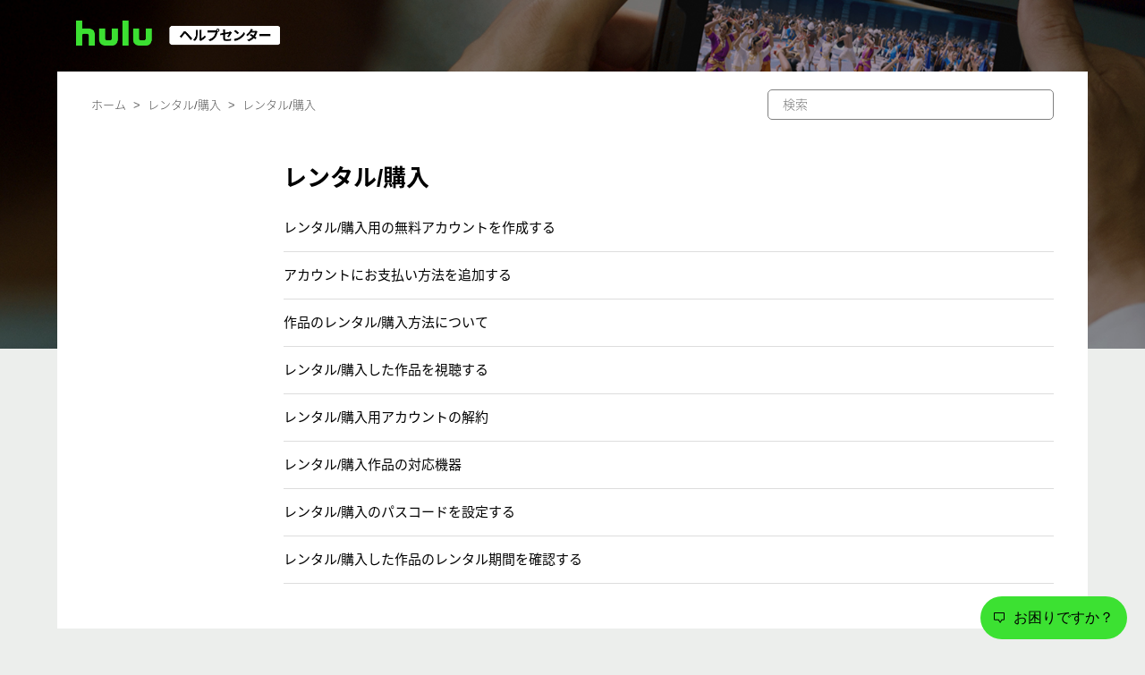

--- FILE ---
content_type: text/html; charset=utf-8
request_url: https://help.hulu.jp/hc/ja/sections/360008449213-%E3%83%AC%E3%83%B3%E3%82%BF%E3%83%AB-%E8%B3%BC%E5%85%A5
body_size: 6971
content:
<!DOCTYPE html>
<html dir="ltr" lang="ja">
<head>
  <meta charset="utf-8" />
  <!-- v26863 -->


  <title>レンタル/購入 &ndash; Hulu ヘルプセンター</title>

  <meta name="csrf-param" content="authenticity_token">
<meta name="csrf-token" content="">

  <link rel="canonical" href="https://help.hulu.jp/hc/ja/sections/360008449213-%E3%83%AC%E3%83%B3%E3%82%BF%E3%83%AB-%E8%B3%BC%E5%85%A5">
<link rel="alternate" hreflang="en-us" href="https://help.hulu.jp/hc/en-us/sections/360008449213-rental-purchase">
<link rel="alternate" hreflang="ja" href="https://help.hulu.jp/hc/ja/sections/360008449213-%E3%83%AC%E3%83%B3%E3%82%BF%E3%83%AB-%E8%B3%BC%E5%85%A5">
<link rel="alternate" hreflang="x-default" href="https://help.hulu.jp/hc/ja/sections/360008449213-%E3%83%AC%E3%83%B3%E3%82%BF%E3%83%AB-%E8%B3%BC%E5%85%A5">

  <link rel="stylesheet" href="//static.zdassets.com/hc/assets/application-f34d73e002337ab267a13449ad9d7955.css" media="all" id="stylesheet" />
    <!-- Entypo pictograms by Daniel Bruce — www.entypo.com -->
    <link rel="stylesheet" href="//static.zdassets.com/hc/assets/theming_v1_support-e05586b61178dcde2a13a3d323525a18.css" media="all" />
  <link rel="stylesheet" type="text/css" href="/hc/theming_assets/75104/139924/style.css?digest=53495411248921">

  <link rel="icon" type="image/x-icon" href="/hc/theming_assets/01JHSS2C6SNNCW3KGEFJ0Q99RG">

    <script src="//static.zdassets.com/hc/assets/jquery-ed472032c65bb4295993684c673d706a.js"></script>
    

  <meta content="width=device-width, initial-scale=1.0" name="viewport" />
<link href="https://fonts.googleapis.com/css?family=Kosugi&display=swap" rel="stylesheet">
<link href="https://fonts.googleapis.com/css?family=Oswald&display=swap" rel="stylesheet">
<link href="https://fonts.googleapis.com/css?family=Noto+Sans+JP&display=swap" rel="stylesheet">
<link rel="stylesheet" href="https://fonts.googleapis.com/css2?family=Material+Symbols+Outlined:opsz,wght,FILL,GRAD@20..48,100..700,0..1,-50..200" />
<link href="https://fonts.googleapis.com/icon?family=Material+Icons" rel="stylesheet">
<script src="/hc/theming_assets/01JHSS2A60A1RHGE4D7MNG4Y31"></script>

<script type="text/javascript">
var settings = {
  brand_title: "ホーム",
  form_title:  "お問い合わせ",
  request_placeholder: "placeholder こちら入ります"
}

var categoryIcons = {
360003228234: "/hc/theming_assets/01JHSS2D7W5RGYWHF2094CNNNZ",
360003228254: "/hc/theming_assets/01JHSS2DN8F9ZF9DXWK6816485",
360003234633: "/hc/theming_assets/01JHSS2E2KWS8SNFMTNYMRT1P8",
360003228354: "/hc/theming_assets/01JHSS2EF4FPK1W09YHZ5BB9JY",
360003228554: "/hc/theming_assets/01JHSS2EWP3RSST03YQWNT6PPE",
360003228574: "/hc/theming_assets/01JHSS2F9AGHMCERRW3KEDT8H4",
360003228614: "/hc/theming_assets/01JHSS2FPE22TAT3NDM5EMVTVP",
360003228654: "/hc/theming_assets/01JHSS2G3SG11E8EKBYBNCGZWG",
51322881596441: "/hc/theming_assets/01K6YKGG4BFMDP6C4QKS0AAK6H",
51323032494745: "/hc/theming_assets/01K6YKGPG88S81TA29M91CTZH2",
26292349540377: "/hc/theming_assets/01JHSS2HDGTRBRFRE0PP1JGK4V",
360003228214: "/hc/theming_assets/01JHSS2HTK9PZ9DD7WCHPVXY26",
360003227814: "/hc/theming_assets/01JHSS2J8JK03F3VS2B289H1NG",
360003234213: "/hc/theming_assets/01JHSS2JMRNRD20RDP3E4BT0XV",
360003234253: "/hc/theming_assets/01JHSS2K1Y9BR75Y0AMWN67NJM",
360003234493: "/hc/theming_assets/01JHSS2KDY5H7ADCP29P60DMST",
360003228174: "/hc/theming_assets/01JHSS2KT6XQFC2ZVAGY32CHAN",
360003230274: "/hc/theming_assets/01JHSS2M7F0TWR0G7Q5SE0DB6W",
}

/* ~~~~~~~~~~~~~~~~~~~~~~~~~~~~~~~~~~~~~~~~~~~~~~~~~~~~~~~~~~~~~~~~~~~~ */
/* 8's Script for Q&A Wizard @ article_page.hbs Ver. 1.0.0 (2020.03.22) */
/* ~~~~~~~~~~~~~~~~~~~~~~~~~~~~~~~~~~~~~~~~~~~~~~~~~~~~~~~~~~~~~~~~~~~~ */

var dc_articleWizardDescSelects = "当てはまるものを選んでください";       // 「当てはまるものを選んでください」
var dc_articleWizardLabelReselect = "この設問からやり直す";   // 「この設問からやり直す」
var dc_articleWizardLabelSolution = "回答";   // 「回答」


</script>


<script>
  (function(d) {
    var config = {
      kitId: 'naz1nlb',
      scriptTimeout: 3000,
      async: true
    },
    h=d.documentElement,t=setTimeout(function(){h.className=h.className.replace(/\bwf-loading\b/g,"")+" wf-inactive";},config.scriptTimeout),tk=d.createElement("script"),f=false,s=d.getElementsByTagName("script")[0],a;h.className+=" wf-loading";tk.src='https://use.typekit.net/'+config.kitId+'.js';tk.async=true;tk.onload=tk.onreadystatechange=function(){a=this.readyState;if(f||a&&a!="complete"&&a!="loaded")return;f=true;clearTimeout(t);try{Typekit.load(config)}catch(e){}};s.parentNode.insertBefore(tk,s)
  })(document);
</script>


<!-- Google Tag Manager -->
<script>(function(w,d,s,l,i){w[l]=w[l]||[];w[l].push({'gtm.start':
new Date().getTime(),event:'gtm.js'});var f=d.getElementsByTagName(s)[0],
j=d.createElement(s),dl=l!='dataLayer'?'&l='+l:'';j.async=true;j.src=
'https://www.googletagmanager.com/gtm.js?id='+i+dl;f.parentNode.insertBefore(j,f);
})(window,document,'script','dataLayer','GTM-K3W769FV');</script>
<!-- End Google Tag Manager -->



<script type="text/javascript" src="/hc/theming_assets/01JHSS2ACGPDTJQMZ994016TZV"></script>	
<script type="text/javascript">	
	window.zopimWidgetParameter = {
	slot_context_name: "preaction_startingpoint",
	slot_value: "helpcenter_chatuser",
	template_name: "helpcenter_first",
	auto_open_time: 200,
	auto_open_template: "helpcenter_first_hello",
	chat_icon_title: "お困りですか？",
	chat_icon_height: 48,
	top_title_bedore: "Hulu自動チャットサポート",
	top_title_online: "Huluチャットサポート",
	display_title: "お困りですか？ お気軽にご質問ください。",
	byline: "セキュリティ上の理由より、自動チャットでは個人情報を含むお問い合わせは受け付けておりません。",
	zendesk_switch_trigger: "有人対応を希望する",
	message_not_operating_hour: "申し訳ございません。ただ今の時間はオペレーターでの対応は受け付けておりません。%%%urltext:お問合せフォーム,https://help.hulu.jp/hc/requests/new%%%からお問合せください。",
	message_offline: "申し訳ございません。現在オペレーターでの対応は受け付けておりません。%%%urltext:お問い合わせフォーム,https://help.hulu.jp/hc/requests/new%%%からお問合せください。",
	message_apology: "お役に立てなかったようで申し訳ございませんでした。Huluでは電話・メールでもお問い合わせを承っております。ご不明点がございましたら%%%urltext:お問い合わせフォーム,https://help.hulu.jp/hc/requests/new%%%よりご遠慮なくお問合せください。",
	avatar_online: "https://images-hulu-chatsupport.s3-ap-northeast-1.amazonaws.com/logo_black.jpg"
	};
</script>	


  <script type="text/javascript" src="/hc/theming_assets/75104/139924/script.js?digest=53495411248921"></script>
</head>
<body class="">
  
  
  

  
<header class="header">
  <div class="logo">
   <a title="ホーム" href="/hc/ja">
                 
   <img src="/hc/theming_assets/01JHSS2B9GJR7CJV4SWSG544KV" alt="Hulu ヘルプセンター ヘルプセンターのホームページ">
   　
  </a>
  </div>
  
<!-- Google Tag Manager (noscript) -->
<noscript><iframe src="https://www.googletagmanager.com/ns.html?id=GTM-K3W769FV"
height="0" width="0" style="display:none;visibility:hidden"></iframe></noscript>
<!-- End Google Tag Manager (noscript) -->
  
 
  
   

  </header>




  <main role="main">
    <div class="container-divider"></div>
<div class="container">
  <nav class="sub-nav">
    <ol class="breadcrumbs">
  
    <li title="Hulu ヘルプセンター">
      
        <a href="/hc/ja">Hulu ヘルプセンター</a>
      
    </li>
  
    <li title="レンタル/購入">
      
        <a href="/hc/ja/categories/360003228574-%E3%83%AC%E3%83%B3%E3%82%BF%E3%83%AB-%E8%B3%BC%E5%85%A5">レンタル/購入</a>
      
    </li>
  
    <li title="レンタル/購入">
      
        <a href="/hc/ja/sections/360008449213-%E3%83%AC%E3%83%B3%E3%82%BF%E3%83%AB-%E8%B3%BC%E5%85%A5">レンタル/購入</a>
      
    </li>
  
</ol>

    <form role="search" class="search" data-search="" action="/hc/ja/search" accept-charset="UTF-8" method="get"><input type="hidden" name="utf8" value="&#x2713;" autocomplete="off" /><input type="search" name="query" id="query" placeholder="検索" aria-label="検索" /></form>
  </nav>

  <div class="section-container">
    <section class="section-content">
      <header class="page-header">
        <h1>レンタル/購入</h1>
        
        
      </header>

      


      
        <ul class="article-list">
          
            <li class="article-list-item ">
              
              <a href="/hc/ja/articles/360053438434-%E3%83%AC%E3%83%B3%E3%82%BF%E3%83%AB-%E8%B3%BC%E5%85%A5%E7%94%A8%E3%81%AE%E7%84%A1%E6%96%99%E3%82%A2%E3%82%AB%E3%82%A6%E3%83%B3%E3%83%88%E3%82%92%E4%BD%9C%E6%88%90%E3%81%99%E3%82%8B" class="article-list-link">レンタル/購入用の無料アカウントを作成する</a>
              
            </li>
          
            <li class="article-list-item ">
              
              <a href="/hc/ja/articles/360049414473-%E3%82%A2%E3%82%AB%E3%82%A6%E3%83%B3%E3%83%88%E3%81%AB%E3%81%8A%E6%94%AF%E6%89%95%E3%81%84%E6%96%B9%E6%B3%95%E3%82%92%E8%BF%BD%E5%8A%A0%E3%81%99%E3%82%8B" class="article-list-link">アカウントにお支払い方法を追加する</a>
              
            </li>
          
            <li class="article-list-item ">
              
              <a href="/hc/ja/articles/360047373334-%E4%BD%9C%E5%93%81%E3%81%AE%E3%83%AC%E3%83%B3%E3%82%BF%E3%83%AB-%E8%B3%BC%E5%85%A5%E6%96%B9%E6%B3%95%E3%81%AB%E3%81%A4%E3%81%84%E3%81%A6" class="article-list-link">作品のレンタル/購入方法について</a>
              
            </li>
          
            <li class="article-list-item ">
              
              <a href="/hc/ja/articles/360048812053-%E3%83%AC%E3%83%B3%E3%82%BF%E3%83%AB-%E8%B3%BC%E5%85%A5%E3%81%97%E3%81%9F%E4%BD%9C%E5%93%81%E3%82%92%E8%A6%96%E8%81%B4%E3%81%99%E3%82%8B" class="article-list-link">レンタル/購入した作品を視聴する</a>
              
            </li>
          
            <li class="article-list-item ">
              
              <a href="/hc/ja/articles/360048106893-%E3%83%AC%E3%83%B3%E3%82%BF%E3%83%AB-%E8%B3%BC%E5%85%A5%E7%94%A8%E3%82%A2%E3%82%AB%E3%82%A6%E3%83%B3%E3%83%88%E3%81%AE%E8%A7%A3%E7%B4%84" class="article-list-link">レンタル/購入用アカウントの解約</a>
              
            </li>
          
            <li class="article-list-item ">
              
              <a href="/hc/ja/articles/360047878553-%E3%83%AC%E3%83%B3%E3%82%BF%E3%83%AB-%E8%B3%BC%E5%85%A5%E4%BD%9C%E5%93%81%E3%81%AE%E5%AF%BE%E5%BF%9C%E6%A9%9F%E5%99%A8" class="article-list-link">レンタル/購入作品の対応機器</a>
              
            </li>
          
            <li class="article-list-item ">
              
              <a href="/hc/ja/articles/360047457974-%E3%83%AC%E3%83%B3%E3%82%BF%E3%83%AB-%E8%B3%BC%E5%85%A5%E3%81%AE%E3%83%91%E3%82%B9%E3%82%B3%E3%83%BC%E3%83%89%E3%82%92%E8%A8%AD%E5%AE%9A%E3%81%99%E3%82%8B" class="article-list-link">レンタル/購入のパスコードを設定する</a>
              
            </li>
          
            <li class="article-list-item ">
              
              <a href="/hc/ja/articles/360047457954-%E3%83%AC%E3%83%B3%E3%82%BF%E3%83%AB-%E8%B3%BC%E5%85%A5%E3%81%97%E3%81%9F%E4%BD%9C%E5%93%81%E3%81%AE%E3%83%AC%E3%83%B3%E3%82%BF%E3%83%AB%E6%9C%9F%E9%96%93%E3%82%92%E7%A2%BA%E8%AA%8D%E3%81%99%E3%82%8B" class="article-list-link">レンタル/購入した作品のレンタル期間を確認する</a>
              
            </li>
          
        </ul>
      

      

    </section>
  </div>
</div>

  </main>

  <footer class="footer">
<section class="footer-links-nav">
    <div class="footer-inner">
    <div class="section-tree">
        <section class="section collapsible-sidebar">
          <button type="button" class="collapsible-sidebar-toggle" aria-labelledby="section-articles-title" aria-expanded="true"></button>
            <h2 class="section-tree-title collapsible-sidebar-title">Hulu カスタマーサポート</h2>
            <ul class="collapsible-sidebar-body">
                <li><a href="https://help.hulu.jp/hc/categories/360003228234">初めてのお客様へ</a></li>
                <li><a href="https://help.hulu.jp/hc/categories/360003228254">アカウントについて</a></li>
                <li><a href="https://help.hulu.jp/hc/categories/360003234633">お支払いについて</a></li>
                <li><a href="https://help.hulu.jp/hc/categories/360003228574">コンテンツ／サービスについて</a></li>
                <li><a href="https://twitter.com/Hulu_JPSupport">Follow Hulu Support<img src="/hc/theming_assets/01JHSS2A7PWFD9KAPW373CWBVH" alt="twitter" width="20" height="20" style="margin-left:10px"></a></li>
            </ul>
        </section>
        <section class="section collapsible-sidebar">
          <button type="button" class="collapsible-sidebar-toggle" aria-labelledby="section-articles-title" aria-expanded="true"></button>
            <h2 class="section-tree-title collapsible-sidebar-title">クイックリンク</h2>
            <ul class="collapsible-sidebar-body">
              <li><a href="https://id.hulu.jp/signup/email">Huluに登録する</a></li>
              <li><a href="https://www.hulu.jp/static/disneyplus_set/">Hulu | Disney+ セットプランに登録する</a></li>
              <li><a href="https://id.hulu.jp/account/password/forget">パスワードをリセット</a></li>
               <li><a href="https://id.hulu.jp/account">アカウントページ</a></li>
               <li><a href="https://help.hulu.jp/hc/articles/360044165674">対応機器一覧</a></li>
            </ul>
        </section>
        
      <section class="section collapsible-sidebar">
          <button type="button" class="collapsible-sidebar-toggle" aria-labelledby="section-articles-title" aria-expanded="true"></button>
            <h2 class="section-tree-title collapsible-sidebar-title">About Us</h2>
            <ul class="collapsible-sidebar-body">
              <li><a href="https://hulu.jp/">Hulu</a></li>
               <li><a href="https://www.hulu.jp/store">レンタル/購入</a></li>
            </ul>
        </section>
   
    </div>
</div>
</section>
  
  
<section class=footer-contact>
<div id="footprint_contact">
<div class="footer-inner">
	<div class="footer_text">解決しない場合、こちらからお問い合わせください</div>
	<a href="/hc/requests/new">お問い合わせ</a>
</div>
</div>
</section>

    
  <div class="footer-inner">


<div class="footer-links">
<a href="https://www.hjholdings.jp/" target="_blank">会社概要</a>
<a href="https://www.hjholdings.jp/act" target="_blank">特商法に基づく表示</a>
<a href="https://www.hjholdings.jp/terms" target="_blank">利用規約</a>
<a href="https://www.hjholdings.jp/privacy" target="_blank">プライバシーポリシー</a>
</div>
 
   
  <div class = "footer-mark">
  <div class = "footer-copyright">© HJ Holdings.&nbsp;&nbsp;&nbsp;</div>
  <div class="footer-language-selector">
        
        <div class="dropdown language-selector">
          <button class="dropdown-toggle" aria-haspopup="true">
            Language: 日本語
          </button>
          <span class="dropdown-menu dropdown-menu-end" role="menu">
            
              <a href="/hc/change_language/en-us?return_to=%2Fhc%2Fen-us%2Fsections%2F360008449213-rental-purchase" dir="ltr" rel="nofollow" role="menuitem">
                English (US)
              </a>
            
          </span>
        </div>
      
    </div>
  </div>
  </div>
  <script type="text/javascript" src="//cdnjs.cloudflare.com/ajax/libs/babel-polyfill/7.8.3/polyfill.min.js"></script>
</footer>




  <!-- / -->

  
  <script src="//static.zdassets.com/hc/assets/ja.dab7145c93f6aa6cbfac.js"></script>
  

  <script type="text/javascript">
  /*

    Greetings sourcecode lurker!

    This is for internal Zendesk and legacy usage,
    we don't support or guarantee any of these values
    so please don't build stuff on top of them.

  */

  HelpCenter = {};
  HelpCenter.account = {"subdomain":"hulutf","environment":"production","name":"Hulu JAPAN Support"};
  HelpCenter.user = {"identifier":"da39a3ee5e6b4b0d3255bfef95601890afd80709","email":null,"name":"","role":"anonymous","avatar_url":"https://assets.zendesk.com/hc/assets/default_avatar.png","is_admin":false,"organizations":[],"groups":[]};
  HelpCenter.internal = {"asset_url":"//static.zdassets.com/hc/assets/","web_widget_asset_composer_url":"https://static.zdassets.com/ekr/snippet.js","current_session":{"locale":"ja","csrf_token":null,"shared_csrf_token":null},"usage_tracking":{"event":"section_viewed","data":"[base64]","url":"https://help.hulu.jp/hc/activity"},"current_record_id":null,"current_record_url":null,"current_record_title":null,"current_text_direction":"ltr","current_brand_id":139924,"current_brand_name":"Hulu JAPAN Support","current_brand_url":"https://hulutf.zendesk.com","current_brand_active":true,"current_path":"/hc/ja/sections/360008449213-%E3%83%AC%E3%83%B3%E3%82%BF%E3%83%AB-%E8%B3%BC%E5%85%A5","show_autocomplete_breadcrumbs":true,"user_info_changing_enabled":false,"has_user_profiles_enabled":false,"has_end_user_attachments":true,"user_aliases_enabled":false,"has_anonymous_kb_voting":true,"has_multi_language_help_center":true,"show_at_mentions":false,"embeddables_config":{"embeddables_web_widget":true,"embeddables_help_center_auth_enabled":false,"embeddables_connect_ipms":false},"answer_bot_subdomain":"static","gather_plan_state":"subscribed","has_article_verification":true,"has_gather":true,"has_ckeditor":false,"has_community_enabled":false,"has_community_badges":true,"has_community_post_content_tagging":false,"has_gather_content_tags":true,"has_guide_content_tags":true,"has_user_segments":true,"has_answer_bot_web_form_enabled":false,"has_garden_modals":false,"theming_cookie_key":"hc-da39a3ee5e6b4b0d3255bfef95601890afd80709-2-preview","is_preview":false,"has_search_settings_in_plan":true,"theming_api_version":1,"theming_settings":{"brand_color":"rgba(47, 186, 39, 1)","brand_text_color":"#FFFFFF","text_color":"#333333","link_color":"rgba(81, 81, 81, 1)","background_color":"rgba(236, 238, 236, 1)","heading_font":"'Lucida Grande', 'Lucida Sans', 'Lucida Sans Unicode', sans-serif","text_font":"'Lucida Grande', 'Lucida Sans', 'Lucida Sans Unicode', sans-serif","logo_image":"/hc/theming_assets/01JHSS2B9GJR7CJV4SWSG544KV","logo":"/hc/theming_assets/01JHSS2BSX9R4NNBJERX3QD54Q","favicon":"/hc/theming_assets/01JHSS2C6SNNCW3KGEFJ0Q99RG","brand_title":"BrandTitle","form_title":"FormTitle","request_placeholder":"RequestPlaceholder","login_permission":true,"homepage_background_image":"/hc/theming_assets/01JHSS2CTM66AFS16JGWPX8N29","instant_search":true,"scoped_kb_search":false,"show_recent_activity":false,"show_articles_in_section":true,"show_article_author":false,"show_article_comments":false,"show_recently_viewed_articles":true,"show_related_articles":true,"show_article_sharing":false,"show_follow_section":false,"icon_content_0_image":"/hc/theming_assets/01JHSS2D7W5RGYWHF2094CNNNZ","icon_content_0_id":"360003228234","icon_content_1_image":"/hc/theming_assets/01JHSS2DN8F9ZF9DXWK6816485","icon_content_1_id":"360003228254","icon_content_2_image":"/hc/theming_assets/01JHSS2E2KWS8SNFMTNYMRT1P8","icon_content_2_id":"360003234633","icon_content_3_image":"/hc/theming_assets/01JHSS2EF4FPK1W09YHZ5BB9JY","icon_content_3_id":"360003228354","icon_content_4_image":"/hc/theming_assets/01JHSS2EWP3RSST03YQWNT6PPE","icon_content_4_id":"360003228554","icon_content_5_image":"/hc/theming_assets/01JHSS2F9AGHMCERRW3KEDT8H4","icon_content_5_id":"360003228574","icon_content_6_image":"/hc/theming_assets/01JHSS2FPE22TAT3NDM5EMVTVP","icon_content_6_id":"360003228614","icon_content_7_image":"/hc/theming_assets/01JHSS2G3SG11E8EKBYBNCGZWG","icon_content_7_id":"360003228654","icon_content_8_image":"/hc/theming_assets/01K6YKGG4BFMDP6C4QKS0AAK6H","icon_content_8_id":"51322881596441","icon_content_9_image":"/hc/theming_assets/01K6YKGPG88S81TA29M91CTZH2","icon_content_9_id":"51323032494745","icon_content_10_image":"/hc/theming_assets/01JHSS2HDGTRBRFRE0PP1JGK4V","icon_content_10_id":"26292349540377","icon_content_11_image":"/hc/theming_assets/01JHSS2HTK9PZ9DD7WCHPVXY26","icon_content_11_id":"360003228214","icon_content_12_image":"/hc/theming_assets/01JHSS2J8JK03F3VS2B289H1NG","icon_content_12_id":"360003227814","icon_content_13_image":"/hc/theming_assets/01JHSS2JMRNRD20RDP3E4BT0XV","icon_content_13_id":"360003234213","icon_content_14_image":"/hc/theming_assets/01JHSS2K1Y9BR75Y0AMWN67NJM","icon_content_14_id":"360003234253","icon_content_15_image":"/hc/theming_assets/01JHSS2KDY5H7ADCP29P60DMST","icon_content_15_id":"360003234493","icon_content_16_image":"/hc/theming_assets/01JHSS2KT6XQFC2ZVAGY32CHAN","icon_content_16_id":"360003228174","icon_content_17_image":"/hc/theming_assets/01JHSS2M7F0TWR0G7Q5SE0DB6W","icon_content_17_id":"360003230274","whatsnew_category_id":"360003166913"},"has_pci_credit_card_custom_field":true,"help_center_restricted":false,"is_assuming_someone_else":false,"flash_messages":[],"user_photo_editing_enabled":true,"user_preferred_locale":"ja","base_locale":"ja","login_url":"https://hulutf.zendesk.com/access?brand_id=139924\u0026return_to=https%3A%2F%2Fhelp.hulu.jp%2Fhc%2Fja%2Fsections%2F360008449213-%25E3%2583%25AC%25E3%2583%25B3%25E3%2582%25BF%25E3%2583%25AB-%25E8%25B3%25BC%25E5%2585%25A5","has_alternate_templates":true,"has_custom_statuses_enabled":true,"has_hc_generative_answers_setting_enabled":true,"has_generative_search_with_zgpt_enabled":false,"has_suggested_initial_questions_enabled":false,"has_guide_service_catalog":true,"has_service_catalog_search_poc":false,"has_service_catalog_itam":false,"has_csat_reverse_2_scale_in_mobile":false,"has_knowledge_navigation":false,"has_unified_navigation":false,"has_unified_navigation_eap_access":false,"has_csat_bet365_branding":false,"version":"v26863","dev_mode":false};
</script>

  
  <script src="//static.zdassets.com/hc/assets/moment-3b62525bdab669b7b17d1a9d8b5d46b4.js"></script>
  <script src="//static.zdassets.com/hc/assets/hc_enduser-d7240b6eea31e24cbd47b3b04ab3c4c3.js"></script>
  
  
</body>
</html>